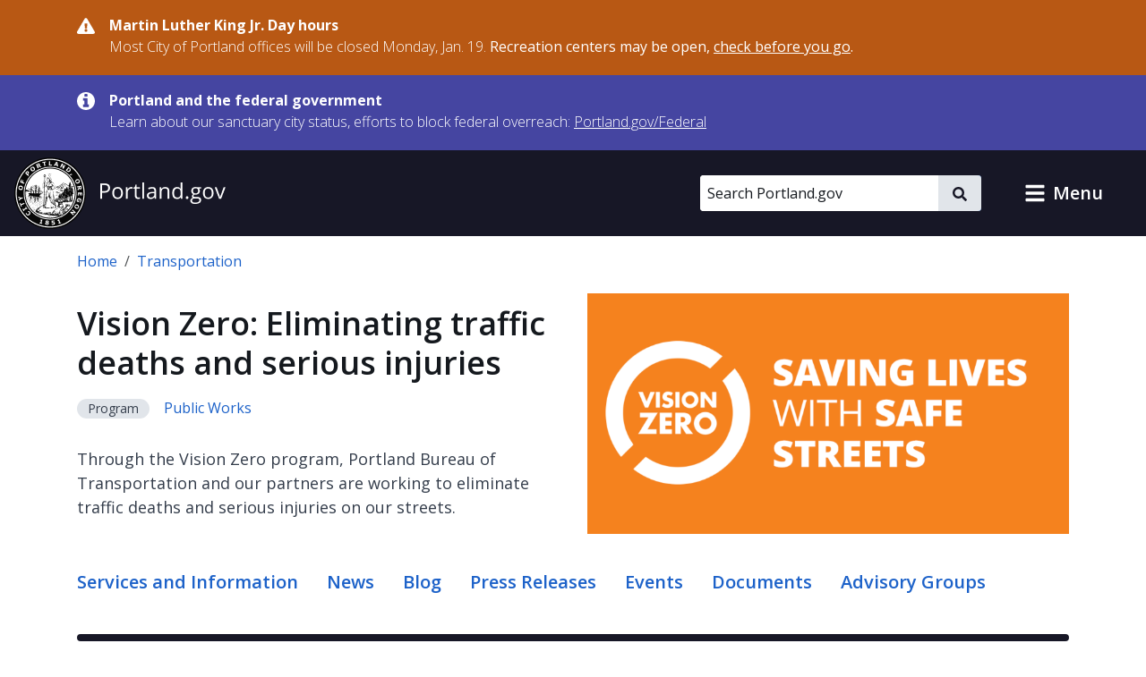

--- FILE ---
content_type: text/html; charset=UTF-8
request_url: https://www.portland.gov/transportation/vision-zero?utm_medium=email&utm_source=govdelivery
body_size: 19702
content:
<!DOCTYPE html>
<html lang="en" dir="ltr" prefix="og: https://ogp.me/ns#">
  <head>
    <meta charset="utf-8" />
<noscript><style>form.antibot * :not(.antibot-message) { display: none !important; }</style>
</noscript><meta name="description" content="Through the Vision Zero program, Portland Bureau of Transportation and our partners are working to eliminate traffic deaths and serious injuries on our streets." />
<meta name="geo.placename" content="Portland" />
<meta name="geo.position" content="45.515012;-122.679096" />
<meta name="geo.region" content="US-OR" />
<link rel="canonical" href="https://www.portland.gov/transportation/vision-zero" />
<meta property="og:site_name" content="Portland.gov" />
<meta property="og:url" content="https://www.portland.gov/transportation/vision-zero" />
<meta property="og:title" content="Vision Zero: Eliminating traffic deaths and serious injuries" />
<meta property="og:description" content="Through the Vision Zero program, Portland Bureau of Transportation and our partners are working to eliminate traffic deaths and serious injuries on our streets." />
<meta property="og:image" content="https://www.portland.gov/sites/default/files/styles/facebook/public/2020-04/vision-zero5.png?itok=3p_V9jE7" />
<meta property="og:image:width" content="1200" />
<meta property="og:image:height" content="630" />
<meta property="og:image:alt" content="Vision Zero" />
<meta name="twitter:card" content="summary" />
<meta name="twitter:description" content="Through the Vision Zero program, Portland Bureau of Transportation and our partners are working to eliminate traffic deaths and serious injuries on our streets." />
<meta name="twitter:title" content="Vision Zero: Eliminating traffic deaths and serious injuries" />
<meta name="twitter:image" content="https://www.portland.gov/sites/default/files/styles/twitter/public/2020-04/vision-zero5.png?itok=9CDvv4mr" />
<meta name="twitter:image:alt" content="Vision Zero" />
<meta name="MobileOptimized" content="width" />
<meta name="HandheldFriendly" content="true" />
<meta name="viewport" content="width=device-width, initial-scale=1.0" />
<link rel="alternate" hreflang="x-default" href="https://www.portland.gov/transportation/vision-zero" />
<link rel="icon" href="/themes/custom/cloudy/favicon.ico" type="image/vnd.microsoft.icon" />
<link rel="alternate" hreflang="en" href="https://www.portland.gov/transportation/vision-zero" />

    <title>Vision Zero: Eliminating traffic deaths and serious injuries | Portland.gov</title>
    <link rel="preconnect" href="https://fonts.googleapis.com">
    <link rel="preconnect" href="https://fonts.gstatic.com" crossorigin>
    <link href="https://fonts.googleapis.com/css2?family=Open+Sans:ital,wght@0,300..800;1,300..800&display=swap" rel="stylesheet">
    <link rel="stylesheet" media="all" href="/sites/default/files/css/css_u2CFL3vfsDPZ7UhUGsKwHrKKVRScWBmK0KoZa3zzMUw.css?delta=0&amp;language=en&amp;theme=cloudy&amp;include=eJx1jVEKwzAMQy8U6iMFNxGbqVOXONmWnX5dO_q3H6H3ECgtyNKsRk7JahZb6WpfB3eZFdHbUISk7D5oZr962Rd8g-9sPQ86hjtZBa1WC6u8EfBqKutCufaNdfphcHBN98ibRO7NkpVN0UB_fPDhDeX8fwieTkdOxXJXfABnXFDg" />
<link rel="stylesheet" media="all" href="/sites/default/files/css/css_qlHQfxkRZDl0lRNrqiOc7W8jfznMTMHZ_emrMwldHGY.css?delta=1&amp;language=en&amp;theme=cloudy&amp;include=eJx1jVEKwzAMQy8U6iMFNxGbqVOXONmWnX5dO_q3H6H3ECgtyNKsRk7JahZb6WpfB3eZFdHbUISk7D5oZr962Rd8g-9sPQ86hjtZBa1WC6u8EfBqKutCufaNdfphcHBN98ibRO7NkpVN0UB_fPDhDeX8fwieTkdOxXJXfABnXFDg" />

          
    <script type="application/json" data-drupal-selector="drupal-settings-json">{"path":{"baseUrl":"\/","pathPrefix":"","currentPath":"group\/860","currentPathIsAdmin":false,"isFront":false,"currentLanguage":"en","currentQuery":{"destination":"\/transportation\/vision-zero","utm_medium":"PANTHEON_STRIPPED","utm_source":"PANTHEON_STRIPPED"}},"pluralDelimiter":"\u0003","suppressDeprecationErrors":true,"gtag":{"tagId":"","consentMode":false,"otherIds":[],"events":[],"additionalConfigInfo":[]},"ajaxPageState":{"libraries":"[base64]","theme":"cloudy","theme_token":null},"ajaxTrustedUrl":{"\/search":true},"gtm":{"tagId":null,"settings":{"data_layer":"dataLayer","include_classes":false,"allowlist_classes":"google\nnonGooglePixels\nnonGoogleScripts\nnonGoogleIframes","blocklist_classes":"customScripts\ncustomPixels","include_environment":true,"environment_id":"env-1","environment_token":"gX0sWBBfUHwzWER-y90CyQ"},"tagIds":["GTM-5DGTRSB"]},"admin_dialogs":{"paths":{"\/admin\/config\/system\/actions\/configure\/*":{"class":["use-ajax"],"data-dialog-type":"modal","data-dialog-options":"{\u0022width\u0022:\u0022550\u0022}"},"\/admin\/config\/search\/redirect\/add*":{"class":["use-ajax"],"data-dialog-type":"modal","data-dialog-options":"{\u0022width\u0022:\u0022650\u0022}"},"\/admin\/config\/user-interface\/admin-toolbar*":{"class":["use-ajax"],"data-dialog-type":"modal","data-dialog-options":"{\u0022width\u0022:\u0022550\u0022}"},"\/aggregator\/sources\/add*":{"class":["use-ajax"],"data-dialog-type":"modal","data-dialog-options":"{\u0022width\u0022:\u0022550\u0022}"},"\/aggregator\/sources\/*\/delete*":{"class":["use-ajax"],"data-dialog-type":"modal","data-dialog-options":"{\u0022width\u0022:\u0022550\u0022}"},"\/admin\/config\/services\/aggregator\/settings*":{"class":["use-ajax"],"data-dialog-type":"modal","data-dialog-options":"{\u0022width\u0022:\u0022550\u0022}"},"*\/admin\/config\/content\/paragraphs*":{"class":["use-ajax"],"data-dialog-type":"modal","data-dialog-options":"{\u0022width\u0022:\u0022550\u0022}"},"\/admin\/config\/services\/aggregator\/delete\/*":{"class":["use-ajax"],"data-dialog-type":"modal","data-dialog-options":"{\u0022width\u0022:\u0022550\u0022}"},"\/admin\/config\/system\/delete-orphans*":{"class":["use-ajax"],"data-dialog-type":"modal","data-dialog-options":"{\u0022width\u0022:\u0022550\u0022}"},"\/admin\/config\/development\/settings*":{"class":["use-ajax"],"data-dialog-type":"modal","data-dialog-options":"{\u0022width\u0022:\u0022550\u0022}"},"\/aggregator\/sources\/*\/configure*":{"class":["use-ajax"],"data-dialog-type":"modal","data-dialog-options":"{\u0022width\u0022:\u0022550\u0022}"},"\/comment\/*\/edit*":{"class":["use-ajax"],"data-dialog-type":"modal","data-dialog-options":"{\u0022width\u0022:\u0022550\u0022}"},"\/admin\/config\/search\/simplesitemap\/variants*":{"class":["use-ajax"],"data-dialog-type":"modal","data-dialog-options":"{\u0022width\u0022:\u0022550\u0022}"},"\/admin\/config\/search\/simplesitemap\/types\/*":{"class":["use-ajax"],"data-dialog-type":"modal","data-dialog-options":"{\u0022width\u0022:\u0022550\u0022}"},"\/admin\/config\/system\/file-resup-settings*":{"class":["use-ajax"],"data-dialog-type":"modal","data-dialog-options":"{\u0022width\u0022:\u0022550\u0022}"},"\/admin\/config\/media\/image_effects*":{"class":["use-ajax"],"data-dialog-type":"modal","data-dialog-options":"{\u0022width\u0022:\u0022550\u0022}"},"\/admin\/config\/media\/image-styles\/manage\/*\/effects\/*":{"class":["use-ajax"],"data-dialog-type":"modal","data-dialog-options":"{\u0022width\u0022:\u0022550\u0022}"},"\/admin\/config\/media\/media_file_delete\/settings*":{"class":["use-ajax"],"data-dialog-type":"modal","data-dialog-options":"{\u0022width\u0022:\u0022550\u0022}"},"\/admin\/config\/media\/media-library*":{"class":["use-ajax"],"data-dialog-type":"modal","data-dialog-options":"{\u0022width\u0022:\u0022550\u0022}"},"*\/admin\/config\/services\/rss-publishing*":{"class":["use-ajax"],"data-dialog-type":"modal","data-dialog-options":"{\u0022width\u0022:\u0022550\u0022}"},"*\/admin\/config\/development\/maintenance*":{"class":["use-ajax"],"data-dialog-type":"modal","data-dialog-options":"{\u0022width\u0022:\u0022550\u0022}"},"*\/admin\/modules\/install*":{"class":["use-ajax"],"data-dialog-type":"modal","data-dialog-options":"{\u0022width\u0022:\u0022550\u0022}"},"*\/admin\/theme\/install*":{"class":["use-ajax"],"data-dialog-type":"modal","data-dialog-options":"{\u0022width\u0022:\u0022550\u0022}"},"*\/admin\/config\/development\/logging*":{"class":["use-ajax"],"data-dialog-type":"modal","data-dialog-options":"{\u0022width\u0022:\u0022550\u0022}"},"*\/admin\/config\/regional\/settings*":{"class":["use-ajax"],"data-dialog-type":"modal","data-dialog-options":"{\u0022width\u0022:\u0022550\u0022}"},"*\/admin\/config\/media\/media-settings*":{"class":["use-ajax"],"data-dialog-type":"modal","data-dialog-options":"{\u0022width\u0022:\u0022550\u0022}"},"*\/admin\/config\/media\/image-toolkit*":{"class":["use-ajax"],"data-dialog-type":"modal","data-dialog-options":"{\u0022width\u0022:\u0022550\u0022}"},"\/admin\/config\/services\/rest\/resource\/*\/edit":{"class":["use-ajax"],"data-dialog-type":"modal","data-dialog-options":"{\u0022width\u0022:\u0022550\u0022}"},"\/admin\/config\/user-interface\/shortcut\/link\/*":{"class":["use-ajax"],"data-dialog-type":"modal","data-dialog-options":"{\u0022width\u0022:\u0022550\u0022}"}},"selectors":{"a.media-library-item__remove":{"class":["use-ajax"],"data-dialog-type":"modal","data-dialog-options":"{\u0022width\u0022:\u0022550\u0022}"},"#menu-overview li.edit a":{"class":["use-ajax"],"data-dialog-type":"modal","data-dialog-options":"{\u0022width\u0022:\u0022650\u0022}"},".node-revision-table .revert a":{"class":["use-ajax"],"data-dialog-type":"modal","data-dialog-options":"{\u0022width\u0022:\u0022550\u0022}"},".node-revision-table .delete a":{"class":["use-ajax"],"data-dialog-type":"modal","data-dialog-options":"{\u0022width\u0022:\u0022550\u0022}"}}},"dataLayer":{"defaultLang":"en","languages":{"en":{"id":"en","name":"English","direction":"ltr","weight":0},"es":{"id":"es","name":"Spanish","direction":"ltr","weight":1},"vi":{"id":"vi","name":"Vietnamese","direction":"ltr","weight":2},"zh-hans":{"id":"zh-hans","name":"Chinese","direction":"ltr","weight":3},"ru":{"id":"ru","name":"Russian","direction":"ltr","weight":4},"uk":{"id":"uk","name":"Ukrainian","direction":"ltr","weight":5},"ro":{"id":"ro","name":"Romanian","direction":"ltr","weight":6},"ne":{"id":"ne","name":"Nepali","direction":"ltr","weight":7},"ja":{"id":"ja","name":"Japanese","direction":"ltr","weight":8},"ko":{"id":"ko","name":"Korean","direction":"ltr","weight":9},"fil":{"id":"fil","name":"Filipino\/Tagalog","direction":"ltr","weight":10},"lo":{"id":"lo","name":"Lao","direction":"ltr","weight":11},"ar":{"id":"ar","name":"Arabic","direction":"rtl","weight":12},"km":{"id":"km","name":"Khmer","direction":"ltr","weight":13},"so":{"id":"so","name":"Somali","direction":"ltr","weight":14},"chk":{"id":"chk","name":"Chuukese","direction":"ltr","weight":15}}},"data":{"extlink":{"extTarget":false,"extTargetAppendNewWindowDisplay":false,"extTargetAppendNewWindowLabel":"(opens in a new window)","extTargetNoOverride":false,"extNofollow":false,"extTitleNoOverride":true,"extNoreferrer":false,"extFollowNoOverride":false,"extClass":"ext","extLabel":"(link is external)","extImgClass":false,"extSubdomains":true,"extExclude":"","extInclude":"","extCssExclude":"#toolbar-administration, .field--name-field-facebook, .field--name-field-twitter, .field--name-field-instagram, .field--name-field-youtube, .field--name-field-linkedin, .field--name-field-nextdoor, .cloudy-global-menu, .block-cloudy-main-menu","extCssInclude":"","extCssExplicit":"","extAlert":false,"extAlertText":"This link will take you to an external web site. We are not responsible for their content.","extHideIcons":false,"mailtoClass":"0","telClass":"0","mailtoLabel":"(link sends email)","telLabel":"(link is a phone number)","extUseFontAwesome":true,"extIconPlacement":"append","extPreventOrphan":false,"extFaLinkClasses":"fa fa-external-link-alt","extFaMailtoClasses":"fa fa-envelope-o","extAdditionalLinkClasses":"","extAdditionalMailtoClasses":"","extAdditionalTelClasses":"","extFaTelClasses":"fa fa-phone","allowedDomains":["portland.gov","www.portland.gov","portlandoregon.gov","www.portlandoregon.gov","efiles.portlandoregon.gov","portlandmaps.com","www.portlandmaps.com","www.governmentjobs.com"],"extExcludeNoreferrer":""}},"ckeditorAccordion":{"accordionStyle":{"collapseAll":0,"keepRowsOpen":1,"animateAccordionOpenAndClose":0,"openTabsWithHash":0,"allowHtmlInTitles":0}},"search_api_autocomplete":{"search_portland_gov":{"delay":500,"auto_submit":true,"min_length":3}},"ajax":[],"user":{"uid":0,"permissionsHash":"26310960ab48ebc1428a5039eca0fa6858b2d62b81890b0e331401037acea6cf"}}</script>
<script src="/sites/default/files/js/js_BbgwyQUZs1ajoHExcJa6PH6vuf3Xo6QLWuENj1c4qEg.js?scope=header&amp;delta=0&amp;language=en&amp;theme=cloudy&amp;include=[base64]"></script>
<script src="/modules/contrib/google_tag/js/gtag.js?t8ijp8"></script>
<script src="/modules/contrib/google_tag/js/gtm.js?t8ijp8"></script>

    <script>
        /*to prevent Firefox FOUC, this must be here*/
        let FF_FOUC_FIX;
    </script>
  </head>
  <body class="group-page vz path-group">
        <a href="#main-content" class="visually-hidden-focusable skip-link">
      Skip to main content
    </a>
    <noscript><iframe src="https://www.googletagmanager.com/ns.html?id=GTM-5DGTRSB&gtm_auth=gX0sWBBfUHwzWER-y90CyQ&gtm_preview=env-1&gtm_cookies_win=x"
                  height="0" width="0" style="display:none;visibility:hidden"></iframe></noscript>

      <div class="dialog-off-canvas-main-canvas" data-off-canvas-main-canvas>
      

  
      <div class="region region-pre-header">
      <div class="views-element-container block block-views block-views-blockalerts-block-1" id="block-cloudy-views-block-alerts-block-1" data-block-plugin-id="views_block:alerts-block_1">
  
    
      <div class="content">
      <div><div class="skip-editoria11y-check view view-alerts view-id-alerts view-display-id-block_1 js-view-dom-id-8bc4df605cd199f5df8f693dc9d72a2b21a62b777424641943b428055c436c3b">
  
    
      
      <div class="view-content">
              <div class="views-row">
        

<div class="cloudy-alert alert--warning"
   data-nid="24150"
         data-changed="1768263147"
      >
  <div class="container">
    <div class="cloudy-alert__wrapper">
        <span class="icon icon--size-s"><svg id="icon-danger" role="img" xmlns="http://www.w3.org/2000/svg" viewBox="0 0 16 14.2" width="16" height="14.2"><title>danger</title><path fill="currentColor" d="M15.8 12.2c.5.9-.1 2-1.2 2H1.3c-1 0-1.7-1.1-1.2-2L6.8.7c.5-.9 1.8-.9 2.3 0l6.7 11.5zM8 9.8c-.7 0-1.3.6-1.3 1.3s.6 1.3 1.3 1.3 1.3-.6 1.3-1.3S8.7 9.8 8 9.8zM6.8 5.2 7 9c0 .2.2.3.3.3h1.3c.3 0 .4-.1.4-.3l.2-3.8c0-.2-.1-.4-.3-.4H7.1c-.2.1-.3.2-.3.4z" /></svg></span>
      <div class="cloudy-alert__wrapper-inner">
        <div class="cloudy-alert__title fw-bold"><span class="field field--name-title field--type-string field--label-hidden">Martin Luther King Jr. Day hours</span>
</div><div class="cloudy-alert__body">



<div class="clearfix text-formatted field field--label-hidden field--name-field-alert-text field--type-text-long ck-content"><div class="field__item"><p>Most City of Portland offices will be closed Monday, Jan. 19. <strong>Recreation centers may be open, </strong><a href="https://www.portland.gov/parks/recreation/events/2026/1/19/martin-luther-king-jr-day-open-hours" data-entity-type="external"><strong>check before you go</strong></a><strong>.</strong></p></div></div></div>
              </div>
    </div>
  </div>
</div>

    </div>
          <div class="views-row">
        

<div class="cloudy-alert alert--info"
   data-nid="49539"
         data-changed="1768161096"
      >
  <div class="container">
    <div class="cloudy-alert__wrapper">
        <span class="icon icon--size-s"><svg id="icon-information" role="img" xmlns="http://www.w3.org/2000/svg" viewBox="0 0 16 16" width="16" height="16"><title>information</title><path fill="currentColor" d="M10.6667 13C10.6667 13.1875 10.5208 13.3333 10.3333 13.3333H5.66667C5.47917 13.3333 5.33333 13.1875 5.33333 13V11.3333C5.33333 11.1458 5.47917 11 5.66667 11H6.66667V7.66667H5.66667C5.47917 7.66667 5.33333 7.52083 5.33333 7.33333V5.66667C5.33333 5.47917 5.47917 5.33333 5.66667 5.33333H9C9.1875 5.33333 9.33333 5.47917 9.33333 5.66667V11H10.3333C10.5208 11 10.6667 11.1458 10.6667 11.3333V13ZM9.33333 3.66667C9.33333 3.85417 9.1875 4 9 4H7C6.8125 4 6.66667 3.85417 6.66667 3.66667V2C6.66667 1.8125 6.8125 1.66667 7 1.66667H9C9.1875 1.66667 9.33333 1.8125 9.33333 2V3.66667ZM16 8C16 3.58333 12.4167 0 8 0C3.58333 0 0 3.58333 0 8C0 12.4167 3.58333 16 8 16C12.4167 16 16 12.4167 16 8Z" /></svg></span>
      <div class="cloudy-alert__wrapper-inner">
        <div class="cloudy-alert__title fw-bold"><span class="field field--name-title field--type-string field--label-hidden">Portland and the federal government</span>
</div><div class="cloudy-alert__body">



<div class="clearfix text-formatted field field--label-hidden field--name-field-alert-text field--type-text-long ck-content"><div class="field__item"><p><span>Learn about our sanctuary city status, efforts to block federal overreach:&nbsp;</span><a href="https://www.portland.gov/federal" id="menur1ghp" rel="noreferrer noopener" title="https://www.portland.gov/federal"><span>Portland.gov/Federal</span></a></p></div></div></div>
              </div>
    </div>
  </div>
</div>

    </div>
  
    </div>
  
          </div>
</div>

    </div>
  </div>

    </div>
  

  <header role="banner" id="header" class="cloudy-header" aria-label="Site header">
    <div
      class="cloudy-header__wrapper d-flex justify-content-between align-items-center flex-wrap px-0">
            
      <div class="region region-header cloudy-header__logo-wrapper">
        <a href="/" class="align-self-center" aria-label="Portland.gov home" title="Portland.gov home" rel="home">
          <picture>
        <source media="(max-width: 767.98px)"
            srcset="/themes/custom/cloudy/images/brand/seal-logo-mobile.png,
            /themes/custom/cloudy/images/brand/seal-logo-mobile-2x.png 2x,
            /themes/custom/cloudy/images/brand/seal-logo-mobile-3x.png 3x" />
        <source media="(min-width: 768px)"
            srcset="/themes/custom/cloudy/images/brand/seal-logo.png,
            /themes/custom/cloudy/images/brand/seal-logo-2x.png 2x,
            /themes/custom/cloudy/images/brand/seal-logo-3x.png 3x" />
        <img src="/themes/custom/cloudy/images/brand/seal-logo.png"
            width="236"
            height="80"
            alt=""
            class="img-fluid" />
      </picture>
        
  </a>

    </div>
  

      
                            
        <button type="button" data-bs-toggle="collapse" aria-expanded="false" role="button" data-bs-target="#cloudy-search" aria-controls="cloudy-search" aria-label="toggle site search" class="btn collapsed cloudy-header__toggle cloudy-header__toggle--search">
          <span class="toggle__label">
            <span class="icon toggle-icon icon-search"></span>
            Search
          </span>
        </button>
      
                    <div id="cloudy-search" class="cloudy-header__search-wrapper collapse" data-cloudy-esc-collapse="" data-bs-parent="#header">
          <div class="d-flex px-4 py-6 px-md-0 py-lg-0 align-items-center">
            
      <div class="region region-header-form cloudy-header__search-region">
      






<div class="search-api-page-block-form-search-portland-gov search-api-page-block-form search-form search-block-form container-inline cloudy-search-form cloudy-search-form--small block block-search-api-page block-search-api-page-form-block d-block d-lg-flex align-items-center" data-drupal-selector="search-api-page-block-form-search-portland-gov" novalidate="" id="block-searchapipagesearchblockform" data-block-plugin-id="search_api_page_form_block">
      
        
      <div class="content w-100">
    
<form role="search" action="/search" method="get" id="search-api-page-block-form-search-portland-gov" accept-charset="UTF-8">
        <div class="js-form-item form-item js-form-type-search-api-autocomplete form-item-keys js-form-item-keys form-no-label">
          <label for="edit-keys" class="visually-hidden">Search</label>
                

  <input placeholder="Search Portland.gov" aria-label="Search Portland.gov" title="Search Portland.gov" size="20" data-twig-suggestion="search-api-page-block-form-search-portland-gov" data-drupal-selector="edit-keys" data-search-api-autocomplete-search="search_portland_gov" class="form-autocomplete cloudy-search-form__input" data-autocomplete-path="/search_api_autocomplete/search_portland_gov" type="search" id="edit-keys" name="keys" value="" maxlength="128" />

                  </div>
<div data-twig-suggestion="search-api-page-block-form-search-portland-gov" data-drupal-selector="edit-actions" class="form-actions js-form-wrapper form-wrapper" id="edit-actions">

    <button  data-twig-suggestion="search-api-page-block-form-search-portland-gov" data-drupal-selector="edit-submit" type="submit" id="edit-submit" name="op" value="" class="button js-form-submit form-submit cloudy-btn--icon">
      <span class="visually-hidden">
        Search
      </span>
      <span class="icon icon--size-xs"><svg id="icon-search" role="img" xmlns="http://www.w3.org/2000/svg" viewBox="0 0 16 16" width="16" height="16"><title>search</title><path fill="currentColor" d="M15.7812 13.8438L12.6562 10.7188C12.5104 10.5729 12.3333 10.5 12.125 10.5H11.625C12.5417 9.33333 13 8 13 6.5C13 5.3125 12.7083 4.22917 12.125 3.25C11.5417 2.25 10.75 1.45833 9.75 0.875C8.77083 0.291667 7.6875 0 6.5 0C5.3125 0 4.21875 0.291667 3.21875 0.875C2.23958 1.45833 1.45833 2.25 0.875 3.25C0.291667 4.22917 0 5.3125 0 6.5C0 7.6875 0.291667 8.78125 0.875 9.78125C1.45833 10.7604 2.23958 11.5417 3.21875 12.125C4.21875 12.7083 5.3125 13 6.5 13C8 13 9.33333 12.5417 10.5 11.625V12.125C10.5 12.3333 10.5729 12.5104 10.7188 12.6562L13.8438 15.7812C13.9896 15.9271 14.1667 16 14.375 16C14.5833 16 14.7604 15.9271 14.9062 15.7812L15.7812 14.9062C15.9271 14.7604 16 14.5833 16 14.375C16 14.1667 15.9271 13.9896 15.7812 13.8438ZM6.5 10.5C5.77083 10.5 5.09375 10.3229 4.46875 9.96875C3.86458 9.61458 3.38542 9.13542 3.03125 8.53125C2.67708 7.90625 2.5 7.22917 2.5 6.5C2.5 5.77083 2.67708 5.10417 3.03125 4.5C3.38542 3.875 3.86458 3.38542 4.46875 3.03125C5.09375 2.67708 5.77083 2.5 6.5 2.5C7.22917 2.5 7.89583 2.67708 8.5 3.03125C9.125 3.38542 9.61458 3.875 9.96875 4.5C10.3229 5.10417 10.5 5.77083 10.5 6.5C10.5 7.22917 10.3229 7.90625 9.96875 8.53125C9.61458 9.13542 9.125 9.61458 8.5 9.96875C7.89583 10.3229 7.22917 10.5 6.5 10.5Z" /></svg></span>    </button>
  
</div>

  </form>

  </div>
</div>

    </div>
  

                        <button type="button" data-bs-toggle="collapse" aria-expanded="false" role="button" data-bs-target="#cloudy-search" aria-controls="cloudy-search" aria-label="close site search" class="cloudy-header__close-search">
              <span class="icon icon--size-s m-0"><svg id="icon-close" xmlns="http://www.w3.org/2000/svg" aria-hidden="true" focusable="false" viewBox="0 0 16 16" width="16" height="16"><title>close</title><path fill="currentColor" d="M9.61001 7.66556L13.5381 3.73744C13.7334 3.54217 13.7334 3.22561 13.5381 3.03034L12.6542 2.14645C12.459 1.95118 12.1424 1.95118 11.9471 2.14645L8.01902 6.07457L4.09099 2.14653C3.89572 1.95126 3.57916 1.95126 3.38388 2.14653L2.5 3.03042C2.30473 3.22569 2.30473 3.54225 2.5 3.73752L6.42803 7.66556L2.75475 11.3388C2.55948 11.5341 2.55948 11.8507 2.75475 12.0459L3.63863 12.9298C3.8339 13.1251 4.15047 13.1251 4.34574 12.9298L8.01902 9.25655L11.6924 12.9299C11.8877 13.1252 12.2042 13.1252 12.3995 12.9299L13.2834 12.046C13.4787 11.8508 13.4787 11.5342 13.2834 11.3389L9.61001 7.66556Z" /></svg></span>            </button>
          </div>
        </div>
      
            
            <button type="button" data-bs-toggle="collapse" aria-expanded="false" role="button" data-bs-target="#cloudy-menu" aria-controls="cloudy-menu" aria-label="toggle site menu" class="btn collapsed cloudy-header__toggle cloudy-header__toggle--menu">
        <span class="toggle__label">
          <span class="icon toggle-icon"></span>
          Menu
        </span>
      </button>
    </div>

        <div id="cloudy-menu" class="cloudy-header__menu-wrapper collapse" data-cloudy-esc-collapse="" data-bs-parent="#header">
      
      <div class="container py-4 region region-primary-menu">
      






<nav id="block-cloudy-main-menu" data-block-plugin-id="system_menu_block:main" class="block block-system block-system-menu-blockmain">
      
          <h2 class="h3">General Information</h2>
        
      
  

<ul class="list-unstyled mb-0 mx-n4 tiles">
                <li class="d-flex">
          

<a href="/advisory-groups" class="mega-menu__link--gtm tile d-flex  text-decoration-none p-4 flex-grow-1">
                      <div class="d-flex flex-column">
      <span class="h5 mb-0 text-primary">Advisory Groups</span>
      <span class="text-dark">Groups, boards, and commissions.</span>
    </div>
  
              <i class="fas fa-arrow-right d-md-none me-0 ms-auto align-self-center text-muted"></i>
            </a>
        </li>
              <li class="d-flex">
          

<a href="/bureaus-offices" class="mega-menu__link--gtm tile d-flex  text-decoration-none p-4 flex-grow-1">
                      <div class="d-flex flex-column">
      <span class="h5 mb-0 text-primary">Bureaus and Offices</span>
      <span class="text-dark">City departments.</span>
    </div>
  
              <i class="fas fa-arrow-right d-md-none me-0 ms-auto align-self-center text-muted"></i>
            </a>
        </li>
              <li class="d-flex">
          

<a href="/events" class="mega-menu__link--gtm tile d-flex  text-decoration-none p-4 flex-grow-1">
                      <div class="d-flex flex-column">
      <span class="h5 mb-0 text-primary">Calendar of Events</span>
      <span class="text-dark">Events, public meetings, and hearings.</span>
    </div>
  
              <i class="fas fa-arrow-right d-md-none me-0 ms-auto align-self-center text-muted"></i>
            </a>
        </li>
              <li class="d-flex">
          

<a href="/charter-code-policies" class="mega-menu__link--gtm tile d-flex  text-decoration-none p-4 flex-grow-1">
                      <div class="d-flex flex-column">
      <span class="h5 mb-0 text-primary">Charter, Code, Policies</span>
      <span class="text-dark">Official City documents.</span>
    </div>
  
              <i class="fas fa-arrow-right d-md-none me-0 ms-auto align-self-center text-muted"></i>
            </a>
        </li>
              <li class="d-flex">
          

<a href="/council" class="mega-menu__link--gtm tile d-flex  text-decoration-none p-4 flex-grow-1">
                      <div class="d-flex flex-column">
      <span class="h5 mb-0 text-primary">City Council</span>
      <span class="text-dark">Districts, officials, meetings, and news.</span>
    </div>
  
              <i class="fas fa-arrow-right d-md-none me-0 ms-auto align-self-center text-muted"></i>
            </a>
        </li>
              <li class="d-flex">
          

<a href="/construction" class="mega-menu__link--gtm tile d-flex  text-decoration-none p-4 flex-grow-1">
                      <div class="d-flex flex-column">
      <span class="h5 mb-0 text-primary">Construction Projects</span>
      <span class="text-dark">Building, transportation, maintenance, and sewer projects.</span>
    </div>
  
              <i class="fas fa-arrow-right d-md-none me-0 ms-auto align-self-center text-muted"></i>
            </a>
        </li>
              <li class="d-flex">
          

<a href="/parks/search" class="mega-menu__link--gtm tile d-flex  text-decoration-none p-4 flex-grow-1">
                      <div class="d-flex flex-column">
      <span class="h5 mb-0 text-primary">Find a Park</span>
      <span class="text-dark">Parks, facilities, and reservations.</span>
    </div>
  
              <i class="fas fa-arrow-right d-md-none me-0 ms-auto align-self-center text-muted"></i>
            </a>
        </li>
              <li class="d-flex">
          

<a href="/neighborhoods" class="mega-menu__link--gtm tile d-flex  text-decoration-none p-4 flex-grow-1">
                      <div class="d-flex flex-column">
      <span class="h5 mb-0 text-primary">Neighborhoods</span>
      <span class="text-dark">Neighborhood directory.</span>
    </div>
  
              <i class="fas fa-arrow-right d-md-none me-0 ms-auto align-self-center text-muted"></i>
            </a>
        </li>
              <li class="d-flex">
          

<a href="/news" class="mega-menu__link--gtm tile d-flex  text-decoration-none p-4 flex-grow-1">
                      <div class="d-flex flex-column">
      <span class="h5 mb-0 text-primary">News</span>
      <span class="text-dark">Articles, blogs, press releases, public notices, and newsletters.</span>
    </div>
  
              <i class="fas fa-arrow-right d-md-none me-0 ms-auto align-self-center text-muted"></i>
            </a>
        </li>
              <li class="d-flex">
          

<a href="/projects" class="mega-menu__link--gtm tile d-flex  text-decoration-none p-4 flex-grow-1">
                      <div class="d-flex flex-column">
      <span class="h5 mb-0 text-primary">Projects</span>
      <span class="text-dark">Planning, outreach and education, strategic, and technology projects.</span>
    </div>
  
              <i class="fas fa-arrow-right d-md-none me-0 ms-auto align-self-center text-muted"></i>
            </a>
        </li>
              <li class="d-flex">
          

<a href="/services" class="mega-menu__link--gtm tile d-flex  text-decoration-none p-4 flex-grow-1">
                      <div class="d-flex flex-column">
      <span class="h5 mb-0 text-primary">Services and Resources</span>
      <span class="text-dark">Service and resource directory.</span>
    </div>
  
              <i class="fas fa-arrow-right d-md-none me-0 ms-auto align-self-center text-muted"></i>
            </a>
        </li>
              <li class="d-flex">
          

<a href="https://www.governmentjobs.com/careers/portlandor" class="mega-menu__link--gtm tile d-flex  text-decoration-none p-4 flex-grow-1">
                      <div class="d-flex flex-column">
      <span class="h5 mb-0 text-primary">Jobs with the City</span>
      <span class="text-dark">Opportunities posted to governmentjobs.com</span>
    </div>
  
              <i class="fas fa-arrow-right d-md-none me-0 ms-auto align-self-center text-muted"></i>
            </a>
        </li>
          </ul>

</nav>

    </div>
  
    </div>
  </header>

  
  <div class="bg-light admin-tabs" role="navigation" id="tabs">
    <div class="region region-tabs">
      
    </div>
  </div>


  
      <div class="region region-messages">
      <div data-drupal-messages-fallback class="hidden"></div>

    </div>
  

  
  <section class="pre-content container d-print-block">
    






<div id="block-cloudy-breadcrumbs" data-block-plugin-id="system_breadcrumb_block" class="block block-system block-system-breadcrumb-block mb-6">
      
        
        <div class="content">
      <nav class="mt-4" aria-label="breadcrumb">
  <ol class="breadcrumb">
                  <li class="breadcrumb-item">
          <a href="/">Home</a>
        </li>
                              <li class="breadcrumb-item">
          <a href="/transportation">Transportation</a>
        </li>
                  </ol>
</nav>

    </div>
  </div>

  </section>




<main id="main-content" class="d-print-block" role="main" data-swiftype-index="true">
      <div class="main-content container">
      <div >
        <div >
                      
      <div class="region region-content">
      






<div id="block-cloudy-content" data-block-plugin-id="system_main_block" class="block block-system block-system-main-block mb-6">
      
        
        <div class="content">
      













<article><section class="row"><div class="container"><div class="row mb-8 align-items-center"><div class="col"><h1 class="h1">Vision Zero: Eliminating traffic deaths and serious injuries</h1><div class="mb-8"><div class="badge rounded-pill text-wrap bg-light   me-4">
          Program
      </div><a href="/service-areas/public-works" class="cloudy-link" ><span>Public Works</span></a></div><div class="field field--label-hidden field--name-field-summary field--type-string"><div class="mb-8 mb-lg-0 cloudy-lead-text">Through the Vision Zero program, Portland Bureau of Transportation and our partners are working to eliminate traffic deaths and serious injuries on our streets.</div></div></div><div class="col-lg-6 ps-md-4 align-items-center"><div class="media media--type-image media--view-mode-banner"><img loading="eager" srcset="/sites/default/files/styles/2_1_400w/public/2020-04/vision-zero5.png?itok=2BguFAoC 400w, /sites/default/files/styles/2_1_600w/public/2020-04/vision-zero5.png?itok=N31aE22E 600w, /sites/default/files/styles/2_1_800w/public/2020-04/vision-zero5.png?itok=UFqBQjRw 800w, /sites/default/files/styles/2_1_1600w/public/2020-04/vision-zero5.png?itok=qgnI29Nm 1600w" sizes="(min-width: 992px) 66vw, 100vw" width="1600" height="800" src="/sites/default/files/styles/2_1_1600w/public/2020-04/vision-zero5.png?itok=qgnI29Nm" alt="Vision Zero" class="img-fluid"/><a href="/sites/default/files/2020-04/vision-zero5.png" class="view-image"><i class="fas fa-image"></i>
        View full size image <span class="visually-hidden">of Vision Zero</span></a></div></div></div></div></section><section class="row"><div class="col"><div class="views-element-container"><div class="view view-eva view-group-site-menu view-id-group_site_menu view-display-id-entity_view_1 js-view-dom-id-c9c3c4370a757749b59a1425d36fe2749cd955bfd63bb57c5ea970dc1aa77154"><nav aria-label="Group menu" class="nav nav-group-menu h4"><a href="/transportation/vision-zero/services" class="nav-link">Services and Information</a><a href="/transportation/vision-zero/news" class="nav-link">News</a><a href="/transportation/vision-zero/news/blog" class="nav-link">Blog</a><a href="/transportation/vision-zero/news/press-releases" class="nav-link">Press Releases</a><a href="/transportation/vision-zero/events" class="nav-link">Events</a><a href="/transportation/vision-zero/documents" class="nav-link">Documents</a><a href="/transportation/vision-zero/advisory-groups" class="nav-link">Advisory Groups</a></nav></div></div></div></section><section class="row"><div class="col"><hr class="separator mb-8 mt-0"><h2 class="mb-8">Featured content</h2><div class="row row-cols-1 row-cols-md-2 row-cols-lg-3"><div class="col mb-10"><div class="card h-100"><div class="card-img-top overflow-hidden"><div class="media media--type-image media--view-mode-featured"><picture><source srcset="/sites/default/files/styles/2_1_400w/public/2023/20181015_bike-and-walk-day_whitman_28.jpg?itok=vh8-mPi_ 400w, /sites/default/files/styles/2_1_600w/public/2023/20181015_bike-and-walk-day_whitman_28.jpg?itok=i7wzcs5K 600w" media="all and (min-width: 576px)" type="image/jpeg" sizes="100vw" width="600" height="300"/><img loading="eager" width="600" height="300" src="/sites/default/files/styles/2_1_600w/public/2023/20181015_bike-and-walk-day_whitman_28.jpg?itok=i7wzcs5K" alt="Adults and caregivers — one wearing a reflective Vision Zero safety vest — walk ahead of and behind a group of elementary students." class="img-fluid"/></picture></div></div><div class="card-body"><h3 class="card-title h4 mb-0 text-primary"><a href="/transportation/vision-zero/about-vision-zero" class="stretched-link"><span class="field field--name-title field--type-string field--label-hidden">About Vision Zero</span></a></h3><p class="card-text"></p></div></div></div><div class="col mb-10"><div class="card h-100"><div class="card-img-top overflow-hidden"><div class="media media--type-image media--view-mode-featured"><picture><source srcset="/sites/default/files/styles/2_1_400w/public/2023/vision-zero-cover.png?itok=UL9SHvvO 400w, /sites/default/files/styles/2_1_600w/public/2023/vision-zero-cover.png?itok=2AGQ8lq4 600w" media="all and (min-width: 576px)" type="image/png" sizes="100vw" width="600" height="300"/><img loading="eager" width="600" height="300" src="/sites/default/files/styles/2_1_600w/public/2023/vision-zero-cover.png?itok=2AGQ8lq4" alt="A black and white image of an adult using a wheelchair ready to cross a busy street using a marked crosswalk with orange overlaid." class="img-fluid"/></picture></div></div><div class="card-body"><h3 class="card-title h4 mb-0 text-primary"><a href="/transportation/vision-zero/making-streets-safe" class="stretched-link"><span class="field field--name-title field--type-string field--label-hidden">How we are making streets safe through Vision Zero</span></a></h3><p class="card-text"></p></div></div></div><div class="col mb-10"><div class="card h-100"><div class="card-img-top overflow-hidden"><div class="media media--type-image media--view-mode-featured"><picture><source srcset="/sites/default/files/styles/2_1_400w/public/2023/15526334817_5f2a0bef42_o.jpg?itok=1Zafbub7 400w, /sites/default/files/styles/2_1_600w/public/2023/15526334817_5f2a0bef42_o.jpg?itok=SoMK4mLj 600w" media="all and (min-width: 576px)" type="image/jpeg" sizes="100vw" width="600" height="300"/><img loading="eager" width="600" height="300" src="/sites/default/files/styles/2_1_600w/public/2023/15526334817_5f2a0bef42_o.jpg?itok=SoMK4mLj" alt="A line of yellow safety bollards between opposing lanes of vehicle traffic lanes." class="img-fluid"/></picture></div></div><div class="card-body"><h3 class="card-title h4 mb-0 text-primary"><a href="/transportation/vision-zero/subscribe" class="stretched-link"><span class="field field--name-title field--type-string field--label-hidden">Sign up for email updates on Vision Zero</span></a></h3><p class="card-text"></p></div></div></div><div class="col mb-10"><div class="card h-100"><div class="card-img-top overflow-hidden"><div class="media media--type-image media--view-mode-featured"><picture><source srcset="/sites/default/files/styles/2_1_400w/public/2023/img_3460.jpg?itok=ghEkUHFC 400w, /sites/default/files/styles/2_1_600w/public/2023/img_3460.jpg?itok=zMPVAKGG 600w" media="all and (min-width: 576px)" type="image/jpeg" sizes="100vw" width="600" height="300"/><img loading="eager" width="600" height="300" src="/sites/default/files/styles/2_1_600w/public/2023/img_3460.jpg?itok=zMPVAKGG" alt="A sign reading &quot;CAUTION High Crash Intersection SLOW DOWN&quot; is posted ahead of one of the high crash intersections on 122nd Avenue. Photo by PBOT." class="img-fluid"/></picture></div></div><div class="card-body"><h3 class="card-title h4 mb-0 text-primary"><a href="/transportation/vision-zero/high-crash-network-streets-and-intersections" class="stretched-link"><span class="field field--name-title field--type-string field--label-hidden">High Crash Network streets and intersections</span></a></h3><p class="card-text"></p></div></div></div><div class="col mb-10"><div class="card h-100"><div class="card-img-top overflow-hidden"><div class="media media--type-image media--view-mode-featured"><picture><source srcset="/sites/default/files/styles/2_1_400w/public/2023/15480358385_e65ef3c78b_o.jpg?itok=Ww2JgULO 400w, /sites/default/files/styles/2_1_600w/public/2023/15480358385_e65ef3c78b_o.jpg?itok=P8wnc2CE 600w" media="all and (min-width: 576px)" type="image/jpeg" sizes="100vw" width="600" height="300"/><img loading="eager" width="600" height="300" src="/sites/default/files/styles/2_1_600w/public/2023/15480358385_e65ef3c78b_o.jpg?itok=P8wnc2CE" alt="The legs of three pedestrians with long pants and Converse and Vans shoes walking on a sidewalk abutting greenery." class="img-fluid"/></picture></div></div><div class="card-body"><h3 class="card-title h4 mb-0 text-primary"><a href="/transportation/vision-zero/vision-zero-data" class="stretched-link"><span class="field field--name-title field--type-string field--label-hidden">Vision Zero data</span></a></h3><p class="card-text"></p></div></div></div><div class="col mb-10"><div class="card h-100"><div class="card-img-top overflow-hidden"><div class="media media--type-image media--view-mode-featured"><picture><source srcset="/sites/default/files/styles/2_1_400w/public/2023/12225440363_86e432740e_o.jpg?itok=JJ4edjFl 400w, /sites/default/files/styles/2_1_600w/public/2023/12225440363_86e432740e_o.jpg?itok=WVG0HKwX 600w" media="all and (min-width: 576px)" type="image/jpeg" sizes="100vw" width="600" height="300"/><img loading="eager" width="600" height="300" src="/sites/default/files/styles/2_1_600w/public/2023/12225440363_86e432740e_o.jpg?itok=WVG0HKwX" alt="Push button for warning lights in the foreground with two people crossing a crosswalk in the background - blurred" class="img-fluid"/></picture></div></div><div class="card-body"><h3 class="card-title h4 mb-0 text-primary"><a href="/transportation/vision-zero/safe-system" class="stretched-link"><span class="field field--name-title field--type-string field--label-hidden">Vision Zero’s Safe System approach</span></a></h3><p class="card-text"></p></div></div></div><div class="col mb-10"><div class="card h-100"><div class="card-img-top overflow-hidden"><div class="media media--type-image media--view-mode-featured"><picture><source srcset="/sites/default/files/styles/2_1_400w/public/2025/Names---updated-4x.png?itok=0LlI-nPx 400w, /sites/default/files/styles/2_1_600w/public/2025/Names---updated-4x.png?itok=_4-oRKgi 600w" media="all and (min-width: 576px)" type="image/png" sizes="100vw" width="600" height="300"/><img loading="eager" width="600" height="300" src="/sites/default/files/styles/2_1_600w/public/2025/Names---updated-4x.png?itok=_4-oRKgi" alt="Map of Portland noting approximately where 2024 deadly crashes occurred and the first names of victims." class="img-fluid"/></picture></div></div><div class="card-body"><h3 class="card-title h4 mb-0 text-primary"><a href="/transportation/vision-zero/annual-deadly-traffic-crash-report" class="stretched-link"><span class="field field--name-title field--type-string field--label-hidden">Annual Deadly Traffic Crash Report</span></a></h3><p class="card-text"></p></div></div></div><div class="col mb-10"><div class="card h-100"><div class="card-img-top overflow-hidden"><div class="media media--type-image media--view-mode-featured"><picture><source srcset="/sites/default/files/styles/2_1_400w/public/2023/vz-dashboard.png?itok=3xVkbKCL 400w, /sites/default/files/styles/2_1_600w/public/2023/vz-dashboard.png?itok=lc32ZIT7 600w" media="all and (min-width: 576px)" type="image/png" sizes="100vw" width="600" height="300"/><img loading="eager" width="600" height="300" src="/sites/default/files/styles/2_1_600w/public/2023/vz-dashboard.png?itok=lc32ZIT7" alt="A map highlighting Vision Zero projects in Portland, Oregon. " class="img-fluid"/></picture></div></div><div class="card-body"><h3 class="card-title h4 mb-0 text-primary"><a href="/transportation/vision-zero/vision-zero-dashboard" class="stretched-link"><span class="field field--name-title field--type-string field--label-hidden">Guide to the Vision Zero dashboard</span></a></h3><p class="card-text"></p></div></div></div><div class="col mb-10"><div class="card h-100"><div class="card-img-top overflow-hidden"><div class="media media--type-image media--view-mode-featured"><picture><source srcset="/sites/default/files/styles/2_1_400w/public/2025/NG-Camera-Autumn-Leaves.jpg?itok=a-sFW6GF 400w, /sites/default/files/styles/2_1_600w/public/2025/NG-Camera-Autumn-Leaves.jpg?itok=x5n-n4xr 600w" media="all and (min-width: 576px)" type="image/jpeg" sizes="100vw" width="600" height="300"/><img loading="eager" width="600" height="300" src="/sites/default/files/styles/2_1_600w/public/2025/NG-Camera-Autumn-Leaves.jpg?itok=x5n-n4xr" alt="Enforcement camera on pole with tree in background." class="img-fluid"/></picture></div></div><div class="card-body"><h3 class="card-title h4 mb-0 text-primary"><a href="/transportation/vision-zero/safety-cameras" class="stretched-link"><span class="field field--name-title field--type-string field--label-hidden">Speed and intersection safety cameras</span></a></h3><p class="card-text"></p></div></div></div><div class="col mb-10"><div class="card h-100"><div class="card-img-top overflow-hidden"><div class="media media--type-image media--view-mode-featured"><picture><source srcset="/sites/default/files/styles/2_1_400w/public/2023/pxl_20231011_022722644_0.jpg?itok=9kDULc2e 400w, /sites/default/files/styles/2_1_600w/public/2023/pxl_20231011_022722644_0.jpg?itok=IhMVSNX3 600w" media="all and (min-width: 576px)" type="image/jpeg" sizes="100vw" width="600" height="300"/><img loading="eager" width="600" height="300" src="/sites/default/files/styles/2_1_600w/public/2023/pxl_20231011_022722644_0.jpg?itok=IhMVSNX3" alt="A large GMC pickup truck dwarfs the size of a 5&#039; 10&quot; adult in a parking lot at night." class="img-fluid"/></picture></div></div><div class="card-body"><h3 class="card-title h4 mb-0 text-primary"><a href="/transportation/vision-zero/top-contributing-factors-traffic-safety" class="stretched-link"><span class="field field--name-title field--type-string field--label-hidden">Top contributing factors to traffic deaths</span></a></h3><p class="card-text"></p></div></div></div><div class="col mb-10"><div class="card h-100"><div class="card-img-top overflow-hidden"><div class="media media--type-image media--view-mode-featured"><picture><source srcset="/sites/default/files/styles/2_1_400w/public/2023/vzap-cover-photo-black-white.png?itok=vvE_aReb 400w, /sites/default/files/styles/2_1_600w/public/2023/vzap-cover-photo-black-white.png?itok=gNr-u6NT 600w" media="all and (min-width: 576px)" type="image/png" sizes="100vw" width="600" height="300"/><img loading="eager" width="600" height="300" src="/sites/default/files/styles/2_1_600w/public/2023/vzap-cover-photo-black-white.png?itok=gNr-u6NT" alt="A black and white image of an adult using a wheelchair ready to cross a busy street using a marked crosswalk." class="img-fluid"/></picture></div></div><div class="card-body"><h3 class="card-title h4 mb-0 text-primary"><a href="/transportation/vision-zero/portland-vision-zero-action-plan-update-2023-25" class="stretched-link"><span class="field field--name-title field--type-string field--label-hidden">Portland Vision Zero Action Plan Update 2023-25</span></a></h3><p class="card-text"></p></div></div></div><div class="col mb-10"><div class="card h-100"><div class="card-img-top overflow-hidden"><div class="media media--type-image media--view-mode-featured"><picture><source srcset="/sites/default/files/styles/2_1_400w/public/2020-07/installing-sign-1_1.jpg?itok=ETGlxl76 400w, /sites/default/files/styles/2_1_600w/public/2020-07/installing-sign-1_1.jpg?itok=XlPrJ2Kq 600w" media="all and (min-width: 576px)" type="image/jpeg" sizes="100vw" width="600" height="300"/><img loading="eager" width="600" height="300" src="/sites/default/files/styles/2_1_600w/public/2020-07/installing-sign-1_1.jpg?itok=XlPrJ2Kq" alt="Updating speed limit signs on a Portland street." class="img-fluid"/></picture></div></div><div class="card-body"><h3 class="card-title h4 mb-0 text-primary"><a href="/transportation/vision-zero/speed-limits" class="stretched-link"><span class="field field--name-title field--type-string field--label-hidden">Speed limits</span></a></h3><p class="card-text"></p></div></div></div><div class="col mb-10"><div class="card h-100"><div class="card-img-top overflow-hidden"><div class="media media--type-image media--view-mode-featured"><picture><source srcset="/sites/default/files/styles/2_1_400w/public/2023/77ba063c-10d1-4fff-9f61-5feeddfda8d9.jpg?itok=1I7168zt 400w, /sites/default/files/styles/2_1_600w/public/2023/77ba063c-10d1-4fff-9f61-5feeddfda8d9.jpg?itok=3CC_cMGB 600w" media="all and (min-width: 576px)" type="image/jpeg" sizes="100vw" width="600" height="300"/><img loading="eager" width="600" height="300" src="/sites/default/files/styles/2_1_600w/public/2023/77ba063c-10d1-4fff-9f61-5feeddfda8d9.jpg?itok=3CC_cMGB" alt="A person bicycling in the green protected bike lane, adjacent to a yellow and black bus platform and red Rose Lane for buses on SE Hawthorne Boulevard, east of Martin Luther King Jr Boulevard." class="img-fluid"/></picture></div></div><div class="card-body"><h3 class="card-title h4 mb-0 text-primary"><a href="/transportation/vision-zero/evaluation" class="stretched-link"><span class="field field--name-title field--type-string field--label-hidden">Evaluating traffic safety projects</span></a></h3><p class="card-text"></p></div></div></div><div class="col mb-10"><div class="card h-100"><div class="card-img-top overflow-hidden"><div class="media media--type-image media--view-mode-featured"><picture><source srcset="/sites/default/files/styles/2_1_400w/public/2023/dsc06732.jpg?itok=1IgmNe8j 400w, /sites/default/files/styles/2_1_600w/public/2023/dsc06732.jpg?itok=kZXXDNTT 600w" media="all and (min-width: 576px)" type="image/jpeg" sizes="100vw" width="600" height="300"/><img loading="eager" width="600" height="300" src="/sites/default/files/styles/2_1_600w/public/2023/dsc06732.jpg?itok=kZXXDNTT" alt="Two elementary school aged girls walk across a crosswalk with a woman and a black dog on a sunny day." class="img-fluid"/></picture></div></div><div class="card-body"><h3 class="card-title h4 mb-0 text-primary"><a href="/transportation/vision-zero/annual-vision-zero-action-plan-progress-report" class="stretched-link"><span class="field field--name-title field--type-string field--label-hidden">Annual Vision Zero Action Plan Progress Report</span></a></h3><p class="card-text"></p></div></div></div><div class="col mb-10"><div class="card h-100"><div class="card-img-top overflow-hidden"><div class="media media--type-image media--view-mode-featured"><picture><source srcset="/sites/default/files/styles/2_1_400w/public/2024/adult-and-kids-playing-on-the-street.jpg?itok=whKOm0qq 400w, /sites/default/files/styles/2_1_600w/public/2024/adult-and-kids-playing-on-the-street.jpg?itok=gTBL4p41 600w" media="all and (min-width: 576px)" type="image/jpeg" sizes="100vw" width="600" height="300"/><img loading="eager" width="600" height="300" src="/sites/default/files/styles/2_1_600w/public/2024/adult-and-kids-playing-on-the-street.jpg?itok=gTBL4p41" alt="Kids and an adult playing on a street at a street fair." class="img-fluid"/></picture></div></div><div class="card-body"><h3 class="card-title h4 mb-0 text-primary"><a href="/transportation/vision-zero/personal-safety" class="stretched-link"><span class="field field--name-title field--type-string field--label-hidden">Personal safety on our streets</span></a></h3><p class="card-text"></p></div></div></div><div class="col mb-10"><div class="card h-100"><div class="card-img-top overflow-hidden"><div class="media media--type-image media--view-mode-featured"><picture><source srcset="/sites/default/files/styles/2_1_400w/public/2023/vms.jpg?itok=zpInJxEk 400w, /sites/default/files/styles/2_1_600w/public/2023/vms.jpg?itok=7IeTYR4x 600w" media="all and (min-width: 576px)" type="image/jpeg" sizes="100vw" width="600" height="300"/><img loading="eager" width="600" height="300" src="/sites/default/files/styles/2_1_600w/public/2023/vms.jpg?itok=7IeTYR4x" alt="Variable message sign protected by orange and white cones placed on the side of a four lane street with the message &quot;Traffic Death 11/18/19&quot; displayed." class="img-fluid"/></picture></div></div><div class="card-body"><h3 class="card-title h4 mb-0 text-primary"><a href="/transportation/vision-zero/deadly-crash-response" class="stretched-link"><span class="field field--name-title field--type-string field--label-hidden">Deadly traffic crash response</span></a></h3><p class="card-text"></p></div></div></div><div class="col mb-10"><div class="card h-100"><div class="card-img-top overflow-hidden"><div class="media media--type-image media--view-mode-featured"><picture><source srcset="/sites/default/files/styles/2_1_400w/public/2025/SE-Stark---113th-7-23-2021-Rapid-flashing-beacon-down.jpeg?itok=SQ5mwSnd 400w, /sites/default/files/styles/2_1_600w/public/2025/SE-Stark---113th-7-23-2021-Rapid-flashing-beacon-down.jpeg?itok=VXX4sTs8 600w" media="all and (min-width: 576px)" type="image/jpeg" sizes="100vw" width="600" height="300"/><img loading="eager" width="600" height="300" src="/sites/default/files/styles/2_1_600w/public/2025/SE-Stark---113th-7-23-2021-Rapid-flashing-beacon-down.jpeg?itok=VXX4sTs8" alt="The aftermath of a traffic crash on a two-way four lane street. A pedestrian crossing sign and signal push button are destroyed and on the ground." class="img-fluid"/></picture></div></div><div class="card-body"><h3 class="card-title h4 mb-0 text-primary"><a href="/transportation/vision-zero/crash-victim-resources" class="stretched-link"><span class="field field--name-title field--type-string field--label-hidden">Resources for traffic crash victims and family members</span></a></h3><p class="card-text"></p></div></div></div><div class="col mb-10"><div class="card h-100"><div class="card-img-top overflow-hidden"><div class="media media--type-image media--view-mode-featured"><picture><source srcset="/sites/default/files/styles/2_1_400w/public/2022/28790807435_1d1664f6be_o.jpg?itok=5AoAZsSp 400w, /sites/default/files/styles/2_1_600w/public/2022/28790807435_1d1664f6be_o.jpg?itok=Iskubj-U 600w" media="all and (min-width: 576px)" type="image/jpeg" sizes="100vw" width="600" height="300"/><img loading="eager" width="600" height="300" src="/sites/default/files/styles/2_1_600w/public/2022/28790807435_1d1664f6be_o.jpg?itok=Iskubj-U" alt="Intersection on NE Alberta Street with crosswalks and people walking" class="img-fluid"/></picture></div></div><div class="card-body"><h3 class="card-title h4 mb-0 text-primary"><a href="/transportation/823-safe" class="stretched-link"><span class="field field--name-title field--type-string field--label-hidden">Report non-urgent traffic safety concerns</span></a></h3><p class="card-text"></p></div></div></div><div class="col mb-10"><div class="card h-100"><div class="card-img-top overflow-hidden"><div class="media media--type-image media--view-mode-featured"><picture><source srcset="/sites/default/files/styles/2_1_400w/public/2023/20150817-vision-zero-citywide-kickoff-3_crop.jpg?itok=4VVuP_4i 400w, /sites/default/files/styles/2_1_600w/public/2023/20150817-vision-zero-citywide-kickoff-3_crop.jpg?itok=fXf7UnIX 600w" media="all and (min-width: 576px)" type="image/jpeg" sizes="100vw" width="600" height="300"/><img loading="eager" width="600" height="300" src="/sites/default/files/styles/2_1_600w/public/2023/20150817-vision-zero-citywide-kickoff-3_crop.jpg?itok=fXf7UnIX" alt="A pile of white and orange Vision Zero pins." class="img-fluid"/></picture></div></div><div class="card-body"><h3 class="card-title h4 mb-0 text-primary"><a href="/transportation/vision-zero/free-vision-zero-materials" class="stretched-link"><span class="field field--name-title field--type-string field--label-hidden">Request free Vision Zero stickers, pins, brochures, and fliers</span></a></h3><p class="card-text"></p></div></div></div><div class="col mb-10"><div class="card h-100"><div class="card-img-top overflow-hidden"><div class="media media--type-image media--view-mode-featured"><picture><source srcset="/sites/default/files/styles/2_1_400w/public/2021/slow-down-yard-signs.jpg?itok=dZ9J1ZEh 400w, /sites/default/files/styles/2_1_600w/public/2021/slow-down-yard-signs.jpg?itok=T5QXL_28 600w" media="all and (min-width: 576px)" type="image/jpeg" sizes="100vw" width="600" height="300"/><img loading="eager" width="600" height="300" src="/sites/default/files/styles/2_1_600w/public/2021/slow-down-yard-signs.jpg?itok=T5QXL_28" alt="A photo of two SLOW DOWN Vision Zero yard signs in a green lawn. " class="img-fluid"/></picture></div></div><div class="card-body"><h3 class="card-title h4 mb-0 text-primary"><a href="/transportation/vision-zero/yard-signs" class="stretched-link"><span class="field field--name-title field--type-string field--label-hidden">Pick up a free Vision Zero yard sign at the Portland Building</span></a></h3><p class="card-text"></p></div></div></div><div class="col mb-10"><div class="card h-100"><div class="card-img-top overflow-hidden"><div class="media media--type-image media--view-mode-featured"><picture><source srcset="/sites/default/files/styles/2_1_400w/public/2023/img_6073-1.jpg?itok=jdDjwlbN 400w, /sites/default/files/styles/2_1_600w/public/2023/img_6073-1.jpg?itok=4NIaWxel 600w" media="all and (min-width: 576px)" type="image/jpeg" sizes="100vw" width="600" height="300"/><img loading="eager" width="600" height="300" src="/sites/default/files/styles/2_1_600w/public/2023/img_6073-1.jpg?itok=4NIaWxel" alt="Woman sits on a bleacher, with a young child propped up on her leg, holding a “safe driving, safes lives” sign and orange pom-pom." class="img-fluid"/></picture></div></div><div class="card-body"><h3 class="card-title h4 mb-0 text-primary"><a href="/transportation/vision-zero/vision-zero-pledge" class="stretched-link"><span class="field field--name-title field--type-string field--label-hidden">Take the Vision Zero pledge</span></a></h3><p class="card-text"></p></div></div></div></div></div></section><hr class="separator mb-8 mt-0"><section class="row mt-4 mt-sm-0 mb-12"><div class="col-12"><h2 class="mb-8">Contact</h2></div><div class="col"><div class="field field--label-visually_hidden field--name-field-contact field--type-entity-reference"><div class="field__label visually-hidden">Contact</div><div class="cloudy-contact-item"><h3 class="h5">PBOT Vision Zero</h3><div class="cloudy-contact__resource"><div class="cloudy-contact-item__resource-wrapper"><a href="mailto:visionzero@portlandoregon.gov" class="cloudy-link   cloudy-link--has-icon" ><span class="icon icon--size-xs"><svg id="icon-email" xmlns="http://www.w3.org/2000/svg" aria-hidden="true" focusable="false" viewBox="0 0 16 16" width="16" height="16"><title>email</title><path fill="currentColor" d="M14.5 2H1.5C0.671562 2 0 2.67156 0 3.5V12.5C0 13.3284 0.671562 14 1.5 14H14.5C15.3284 14 16 13.3284 16 12.5V3.5C16 2.67156 15.3284 2 14.5 2ZM14.5 3.5V4.77516C13.7993 5.34575 12.6822 6.233 10.2942 8.10297C9.76787 8.51694 8.72537 9.51147 8 9.49988C7.27475 9.51159 6.23191 8.51678 5.70584 8.10297C3.31813 6.23328 2.20078 5.34584 1.5 4.77516V3.5H14.5ZM1.5 12.5V6.69994C2.21606 7.27028 3.23153 8.07063 4.77931 9.28263C5.46234 9.82028 6.6585 11.0072 8 11C9.33491 11.0072 10.5159 9.8375 11.2204 9.28288C12.7682 8.07091 13.7839 7.27034 14.5 6.69997V12.5H1.5Z"/></svg></span><span>visionzero@portlandoregon.gov</span></a></div><div class="cloudy-contact-item__resource-wrapper"><a href="tel:311" class="cloudy-link   cloudy-link--has-icon" ><span class="icon icon--size-xs"><svg id="icon-phone" role="img" xmlns="http://www.w3.org/2000/svg" viewBox="0 0 16 16" width="16" height="16"><title>phone number</title><path fill="currentColor" d="M15.9059 0.771335L12.6537 0.0208469C12.487 -0.0208469 12.3202 0 12.1534 0.0833876C11.9866 0.166775 11.872 0.281433 11.8094 0.427362L10.3085 3.92964C10.2459 4.09642 10.2355 4.26319 10.2772 4.42997C10.3189 4.5759 10.4023 4.70098 10.5274 4.80521L12.4036 6.36873C11.8407 7.57785 11.0798 8.66189 10.1208 9.62085C9.18274 10.5798 8.0987 11.3407 6.86873 11.9036L5.33648 10.0274C5.23225 9.88143 5.09674 9.79805 4.92997 9.7772C4.76319 9.73551 4.60684 9.74593 4.46091 9.80847L0.958632 11.3094C0.791857 11.372 0.666775 11.4866 0.583388 11.6534C0.5 11.8202 0.479153 11.987 0.520847 12.1537L1.27134 15.4059C1.29218 15.5935 1.37557 15.7394 1.5215 15.8436C1.66743 15.9479 1.82378 16 1.99055 16C4.61726 16 7.05635 15.3433 9.30782 14.03C11.4967 12.7375 13.2375 10.9967 14.53 8.80782C15.8433 6.55635 16.5 4.11726 16.5 1.49055C16.5 1.32378 16.4479 1.16743 16.3436 1.0215C16.2394 0.87557 16.0935 0.792182 15.9059 0.771335Z" /></svg></span><span>311</span></a></div></div></div></div></div></section><section class="row"><div class="col"><hr class="separator mb-8 mt-0"><h2 class="mb-8">Related offices, programs, and projects</h2><div class="row row-cols-1 row-cols-md-2 row-cols-lg-3 mb-2"><div class="col mb-10"><div class="card h-100"><div class="card-img-top overflow-hidden"><div class="media media--type-image media--view-mode-featured"><picture><source srcset="/sites/default/files/styles/2_1_400w/public/2022/microsoftteams-image-13.png?itok=s8hQ1nZs 400w, /sites/default/files/styles/2_1_600w/public/2022/microsoftteams-image-13.png?itok=uQPwDre4 600w" media="all and (min-width: 576px)" type="image/png" sizes="100vw" width="600" height="300"/><img loading="eager" width="600" height="300" src="/sites/default/files/styles/2_1_600w/public/2022/microsoftteams-image-13.png?itok=uQPwDre4" alt="A white truck drives along a recently swept street to flush a residential street with water. Fall foliage in the background." class="img-fluid"/></picture></div></div><div class="card-body"><h3 class="card-title h4 mb-0 text-primary"><a href="/transportation" class="stretched-link">Transportation</a></h3></div></div></div><div class="col mb-10"><div class="card h-100"><div class="card-img-top overflow-hidden"><div class="media media--type-image media--view-mode-featured"><picture><source srcset="/sites/default/files/styles/2_1_400w/public/2020-04/walking-biking.png?itok=1pL6ZlO2 400w, /sites/default/files/styles/2_1_600w/public/2020-04/walking-biking.png?itok=dWa7fJkZ 600w" media="all and (min-width: 576px)" type="image/png" sizes="100vw" width="600" height="300"/><img loading="eager" width="600" height="300" src="/sites/default/files/styles/2_1_600w/public/2020-04/walking-biking.png?itok=dWa7fJkZ" alt="Walking, biking, transit" class="img-fluid"/></picture></div></div><div class="card-body"><h3 class="card-title h4 mb-0 text-primary"><a href="/transportation/walking-biking-transit-safety" class="stretched-link">Walking, Biking, Transit, and Transportation Safety</a></h3></div></div></div><div class="col mb-10"><div class="card h-100"><div class="card-img-top overflow-hidden"><div class="media media--type-image media--view-mode-featured"><picture><source srcset="/sites/default/files/styles/2_1_400w/public/2020-04/safe-routes2.jpg?itok=UViwz9Ae 400w, /sites/default/files/styles/2_1_600w/public/2020-04/safe-routes2.jpg?itok=lhaUMkam 600w" media="all and (min-width: 576px)" type="image/jpeg" sizes="100vw" width="600" height="300"/><img loading="eager" width="600" height="300" src="/sites/default/files/styles/2_1_600w/public/2020-04/safe-routes2.jpg?itok=lhaUMkam" alt="Safe Routes to School image2" class="img-fluid"/></picture></div></div><div class="card-body"><h3 class="card-title h4 mb-0 text-primary"><a href="/transportation/walking-biking-transit-safety/safe-routes" class="stretched-link">Safe Routes to School</a></h3></div></div></div></div></div></section></article>
    </div>
  </div>







<div id="block-feedbacklink" data-block-plugin-id="block_content:7dc74839-c339-461f-9344-87a6db099602" class="block block-block-content block-block-content7dc74839-c339-461f-9344-87a6db099602 mt-8 mb-4">
      
        
        <div class="content">
      



<div class="clearfix text-formatted field field--label-hidden field--name-body field--type-text-with-summary"><div class="field__item"><p>See something we could improve on&nbsp;this page?&nbsp;<a href="/feedback">Give website feedback</a>.</p></div></div>
    </div>
  </div>

    </div>
  
                  </div>
        
        
      </div>
    </div>
  </main>

  <footer class="cloudy-footer" role="contentinfo">
          <section class="cloudy-footer--top">
        <div class="container">
          <div class="row">
            <div class="col-12 col-md-8 order-2 order-md-1">
              
      <div class="region region-footer-top">
      






<div id="block-footeraccessibilitystatement" data-block-plugin-id="block_content:02922411-4e28-4548-bc1c-9996d35127fc" class="block block-block-content block-block-content02922411-4e28-4548-bc1c-9996d35127fc mb-6">
      
        
        <div class="content">
      



<div class="clearfix text-formatted field field--label-hidden field--name-body field--type-text-with-summary"><div class="field__item"><p>The City of Portland ensures meaningful access to City programs, services, and activities to comply with Civil Rights Title VI and ADA Title II laws and reasonably provides: translation, interpretation, modifications, accommodations, alternative formats, auxiliary aids and services. <a href="/311/ada-request">Request an ADA accommodation</a> or call <a href="tel:5038234000">503-823-4000</a>, Relay Service: <a href="tel:711">711</a>.</p><p><a href="tel:5038234000">503-823-4000</a>&nbsp; Traducción e Interpretación&nbsp;| Biên Dịch và Thông Dịch&nbsp;| 口笔译服务&nbsp;| Устный и письменный перевод&nbsp;| Turjumaad iyo Fasiraad&nbsp;| Письмовий і усний переклад&nbsp;| Traducere și interpretariat&nbsp;| Chiaku me Awewen Kapas&nbsp;| अनुवादन तथा व्याख्या</p></div></div>
    </div>
  </div>

    </div>
  
            </div>
            <div class="col-12 order-1 col-md-4 order-md-2 align-self-center mb-8 mb-md-0">
                            
<a href="/services" class="cloudy-link cloudy-link--has-background" ><span>Explore all services</span><span class="icon icon--size-xs"><svg id="icon-arrow-right" xmlns="http://www.w3.org/2000/svg" aria-hidden="true" focusable="false" viewBox="0 0 16 16" width="16" height="16"><title>arrow right</title><path fill="currentColor" d="M14.5303 8.53033C14.8232 8.23744 14.8232 7.76256 14.5303 7.46967L9.75736 2.6967C9.46447 2.40381 8.98959 2.40381 8.6967 2.6967C8.40381 2.98959 8.40381 3.46447 8.6967 3.75736L12.9393 8L8.6967 12.2426C8.40381 12.5355 8.40381 13.0104 8.6967 13.3033C8.98959 13.5962 9.46447 13.5962 9.75736 13.3033L14.5303 8.53033ZM0 8.75H14V7.25H0V8.75Z" /></svg></span></a>            </div>
          </div>
        </div>
      </section>
    
          <section class="cloudy-footer--bottom">
        <div class="container">
          <div class="row">
            <div class="col-12 col-md-6 col-lg-3 mb-8">
              
              <div>
                

<div class="cloudy-contact-item">
  
      <h2 class="h6">General information</h2>
    
    <div class="cloudy-contact__resource">
              <div class="cloudy-contact-item__resource-wrapper">
        
<a href="mailto:311@portlandoregon.gov" class="cloudy-link   cloudy-link--has-icon" ><span class="icon icon--size-xs"><svg id="icon-email" xmlns="http://www.w3.org/2000/svg" aria-hidden="true" focusable="false" viewBox="0 0 16 16" width="16" height="16"><title>email</title><path fill="currentColor" d="M14.5 2H1.5C0.671562 2 0 2.67156 0 3.5V12.5C0 13.3284 0.671562 14 1.5 14H14.5C15.3284 14 16 13.3284 16 12.5V3.5C16 2.67156 15.3284 2 14.5 2ZM14.5 3.5V4.77516C13.7993 5.34575 12.6822 6.233 10.2942 8.10297C9.76787 8.51694 8.72537 9.51147 8 9.49988C7.27475 9.51159 6.23191 8.51678 5.70584 8.10297C3.31813 6.23328 2.20078 5.34584 1.5 4.77516V3.5H14.5ZM1.5 12.5V6.69994C2.21606 7.27028 3.23153 8.07063 4.77931 9.28263C5.46234 9.82028 6.6585 11.0072 8 11C9.33491 11.0072 10.5159 9.8375 11.2204 9.28288C12.7682 8.07091 13.7839 7.27034 14.5 6.69997V12.5H1.5Z"/></svg></span><span>311@portlandoregon.gov</span></a>                </div>
              <div class="cloudy-contact-item__resource-wrapper">
        
<a href="tel:311" class="cloudy-link   cloudy-link--has-icon" ><span class="icon icon--size-xs"><svg id="icon-phone" role="img" xmlns="http://www.w3.org/2000/svg" viewBox="0 0 16 16" width="16" height="16"><title>phone number</title><path fill="currentColor" d="M15.9059 0.771335L12.6537 0.0208469C12.487 -0.0208469 12.3202 0 12.1534 0.0833876C11.9866 0.166775 11.872 0.281433 11.8094 0.427362L10.3085 3.92964C10.2459 4.09642 10.2355 4.26319 10.2772 4.42997C10.3189 4.5759 10.4023 4.70098 10.5274 4.80521L12.4036 6.36873C11.8407 7.57785 11.0798 8.66189 10.1208 9.62085C9.18274 10.5798 8.0987 11.3407 6.86873 11.9036L5.33648 10.0274C5.23225 9.88143 5.09674 9.79805 4.92997 9.7772C4.76319 9.73551 4.60684 9.74593 4.46091 9.80847L0.958632 11.3094C0.791857 11.372 0.666775 11.4866 0.583388 11.6534C0.5 11.8202 0.479153 11.987 0.520847 12.1537L1.27134 15.4059C1.29218 15.5935 1.37557 15.7394 1.5215 15.8436C1.66743 15.9479 1.82378 16 1.99055 16C4.61726 16 7.05635 15.3433 9.30782 14.03C11.4967 12.7375 13.2375 10.9967 14.53 8.80782C15.8433 6.55635 16.5 4.11726 16.5 1.49055C16.5 1.32378 16.4479 1.16743 16.3436 1.0215C16.2394 0.87557 16.0935 0.792182 15.9059 0.771335Z" /></svg></span><span>311</span></a>        <span class="ps-1">Information and Customer Service</span>
      </div>
              <div class="cloudy-contact-item__resource-wrapper">
        
<a href="tel:503-823-4000" class="cloudy-link   cloudy-link--has-icon" ><span class="icon icon--size-xs"><svg id="icon-phone" role="img" xmlns="http://www.w3.org/2000/svg" viewBox="0 0 16 16" width="16" height="16"><title>phone number</title><path fill="currentColor" d="M15.9059 0.771335L12.6537 0.0208469C12.487 -0.0208469 12.3202 0 12.1534 0.0833876C11.9866 0.166775 11.872 0.281433 11.8094 0.427362L10.3085 3.92964C10.2459 4.09642 10.2355 4.26319 10.2772 4.42997C10.3189 4.5759 10.4023 4.70098 10.5274 4.80521L12.4036 6.36873C11.8407 7.57785 11.0798 8.66189 10.1208 9.62085C9.18274 10.5798 8.0987 11.3407 6.86873 11.9036L5.33648 10.0274C5.23225 9.88143 5.09674 9.79805 4.92997 9.7772C4.76319 9.73551 4.60684 9.74593 4.46091 9.80847L0.958632 11.3094C0.791857 11.372 0.666775 11.4866 0.583388 11.6534C0.5 11.8202 0.479153 11.987 0.520847 12.1537L1.27134 15.4059C1.29218 15.5935 1.37557 15.7394 1.5215 15.8436C1.66743 15.9479 1.82378 16 1.99055 16C4.61726 16 7.05635 15.3433 9.30782 14.03C11.4967 12.7375 13.2375 10.9967 14.53 8.80782C15.8433 6.55635 16.5 4.11726 16.5 1.49055C16.5 1.32378 16.4479 1.16743 16.3436 1.0215C16.2394 0.87557 16.0935 0.792182 15.9059 0.771335Z" /></svg></span><span>503-823-4000</span></a>              </div>
                  <div class="cloudy-contact-item__resource-wrapper">
        
<a href="tel:711" class="cloudy-link   cloudy-link--has-icon" ><span class="icon icon--size-xs"><svg id="icon-oregon-relay" role="img" xmlns="http://www.w3.org/2000/svg" viewBox="0 0 16 16" width="16" height="16"><title>Oregon Relay Service</title><path fill="currentColor" d="M7.59728 0.0622559C4.92023 0.0622559 0.5 1.99222 0.5 7.84436C0.769779 5.74838 2.61673 1.61868 7.59728 1.61868C12.5778 1.61868 13.0136 6.53696 13.0136 6.22568C13.0136 0.0622559 7.90856 0.0622559 7.59728 0.0622559Z" /><path fill="currentColor" d="M9.09144 16C11.7685 16 16.1887 14.07 16.1887 8.2179C15.9189 10.3139 14.072 14.4436 9.09144 14.4436C4.1109 14.4436 3.6751 9.52529 3.6751 9.83657C3.6751 16 8.78016 16 9.09144 16Z" /><path fill="currentColor" d="M7.22373 1.99222C8.75102 1.99222 9.97957 2.5897 10.7715 3.17393C10.9859 3.33208 10.7976 3.62297 10.5374 3.56606C7.43698 2.8881 3.30155 5.01081 3.30155 10.0233C3.30155 15.6265 7.97081 15.9377 6.47665 15.9377C4.98249 15.9377 0.749023 13.572 0.749023 9.02724C0.749023 4.48249 4.42218 1.99222 7.22373 1.99222Z" /><path fill="currentColor" d="M9.52725 13.9455C7.99996 13.9455 6.7714 13.348 5.9795 12.7638C5.76513 12.6057 5.95334 12.3148 6.21359 12.3717C9.31399 13.0496 13.4494 10.9269 13.4494 5.9144C13.4494 0.311285 8.78016 9.53674e-07 10.2743 9.53674e-07C11.7685 9.53674e-07 16.002 2.36576 16.002 6.91051C16.002 11.4553 12.3288 13.9455 9.52725 13.9455Z" /></svg></span><span>711</span></a>        <span class="ps-1">Oregon Relay Service</span>
      </div>
                                <h2 class="h6 mt-8">Follow on Social Media</h2>
                      <div class="cloudy-contact-item__resource-wrapper">
          <a href="https://www.facebook.com/PortlandORGov" class="cloudy-link   cloudy-link--has-icon"  aria-label="Facebook" ><span class="icon icon--size-xs"><svg role="img" aria-hidden="true" focusable="false" width="16" height="16" viewBox="-4 0 16 16" fill="currentColor" xmlns="http://www.w3.org/2000/svg"><!-- Font Awesome Free 5.15.4 by @fontawesome - https://fontawesome.com License - https://fontawesome.com/license/free (Icons: CC BY 4.0, Fonts: SIL OFL 1.1, Code: MIT License) --><path d="M7.0068 9L7.3957 6.10437H4.96453V4.22531C4.96453 3.43313 5.30414 2.66094 6.393 2.66094H7.4982V0.195625C7.4982 0.195625 6.4952 0 5.53629 0C3.53418 0 2.22551 1.38688 2.22551 3.8975V6.10437H0V9H2.22551V16H4.96453V9H7.0068Z"/></svg></span><span>PortlandORGov</span></a>        </div>
                    <div class="cloudy-contact-item__resource-wrapper">
          <a href="https://x.com/PortlandGov" class="cloudy-link   cloudy-link--has-icon"  aria-label="X (formerly Twitter)" ><span class="icon icon--size-xs"><svg role="img" aria-hidden="true" focusable="false" width="16" height="16" viewBox="0 0 512 512" fill="currentColor" xmlns="http://www.w3.org/2000/svg" ><!--!Font Awesome Free 6.5.2 by @fontawesome - https://fontawesome.com License - https://fontawesome.com/license/free Copyright 2024 Fonticons, Inc.--><path d="M389.2 48h70.6L305.6 224.2 487 464H345L233.7 318.6 106.5 464H35.8L200.7 275.5 26.8 48H172.4L272.9 180.9 389.2 48zM364.4 421.8h39.1L151.1 88h-42L364.4 421.8z"/></svg></span><span>PortlandGov</span></a>        </div>
                    <div class="cloudy-contact-item__resource-wrapper">
          <a href="https://www.instagram.com/PortlandGov" class="cloudy-link   cloudy-link--has-icon"  aria-label="Instagram" ><span class="icon icon--size-xs"><svg role="img" aria-hidden="true" focusable="false" width="16" height="16" viewBox="0 0 16 16" fill="currentColor" xmlns="http://www.w3.org/2000/svg"><!-- Font Awesome Free 5.15.4 by @fontawesome - https://fontawesome.com License - https://fontawesome.com/license/free (Icons: CC BY 4.0, Fonts: SIL OFL 1.1, Code: MIT License) --><path d="M8.00179 3.89693C5.73162 3.89693 3.9005 5.72805 3.9005 7.99822C3.9005 10.2684 5.73162 12.0995 8.00179 12.0995C10.2719 12.0995 12.1031 10.2684 12.1031 7.99822C12.1031 5.72805 10.2719 3.89693 8.00179 3.89693ZM8.00179 10.6646C6.53475 10.6646 5.33542 9.46882 5.33542 7.99822C5.33542 6.52761 6.53118 5.33185 8.00179 5.33185C9.47239 5.33185 10.6682 6.52761 10.6682 7.99822C10.6682 9.46882 9.46882 10.6646 8.00179 10.6646V10.6646ZM13.2274 3.72917C13.2274 4.26102 12.7991 4.68578 12.2708 4.68578C11.739 4.68578 11.3142 4.25745 11.3142 3.72917C11.3142 3.20089 11.7426 2.77256 12.2708 2.77256C12.7991 2.77256 13.2274 3.20089 13.2274 3.72917ZM15.9438 4.70006C15.8831 3.41863 15.5904 2.28355 14.6516 1.34835C13.7165 0.413162 12.5814 0.120468 11.2999 0.0562186C9.97925 -0.0187395 6.02075 -0.0187395 4.70006 0.0562186C3.4222 0.116899 2.28712 0.409593 1.34835 1.34479C0.409593 2.27998 0.120468 3.41506 0.0562186 4.69649C-0.0187395 6.01718 -0.0187395 9.97568 0.0562186 11.2964C0.116899 12.5778 0.409593 13.7129 1.34835 14.6481C2.28712 15.5833 3.41863 15.876 4.70006 15.9402C6.02075 16.0152 9.97925 16.0152 11.2999 15.9402C12.5814 15.8795 13.7165 15.5868 14.6516 14.6481C15.5868 13.7129 15.8795 12.5778 15.9438 11.2964C16.0187 9.97568 16.0187 6.02075 15.9438 4.70006V4.70006ZM14.2376 12.7134C13.9592 13.4131 13.4202 13.952 12.717 14.234C11.664 14.6516 9.16542 14.5553 8.00179 14.5553C6.83815 14.5553 4.33597 14.6481 3.28656 14.234C2.58695 13.9556 2.04796 13.4166 1.76598 12.7134C1.34835 11.6605 1.44473 9.16185 1.44473 7.99822C1.44473 6.83458 1.35192 4.3324 1.76598 3.28299C2.0444 2.58338 2.58338 2.04439 3.28656 1.76241C4.33954 1.34479 6.83815 1.44116 8.00179 1.44116C9.16542 1.44116 11.6676 1.34835 12.717 1.76241C13.4166 2.04083 13.9556 2.57981 14.2376 3.28299C14.6552 4.33597 14.5588 6.83458 14.5588 7.99822C14.5588 9.16185 14.6552 11.664 14.2376 12.7134Z"/></svg></span><span>PortlandGov</span></a>        </div>
                                    </div>
</div>
              </div>
            </div>
            <div class="col-12 col-md-6 col-lg-3 mb-8">
              <div>
                
      <div class="region region-footer-second">
      <nav role="navigation" aria-labelledby="block-terms-policies-menu" id="block-terms-policies" data-block-plugin-id="system_menu_block:terms-policies" class="block block-menu navigation menu--terms-policies">
      
  <h2 id="block-terms-policies-menu">Terms, policies</h2>
  

        
  
  
  
  
  
            <ul class="menu">
              <li class="menu-item">
        <a href="/311/ada-request" title="Request accommodations under the Americans with Disabilities Act" data-drupal-link-system-path="node/25709">ADA Accommodation</a>
              </li>
          <li class="menu-item">
        <a href="/help/about/captioning-and-transcription-policy" title="Policies regarding the captioning and transcription of video and audio" data-drupal-link-system-path="node/569">Captioning, transcription</a>
              </li>
          <li class="menu-item">
        <a href="/help/about/privacy" data-drupal-link-system-path="node/571">Privacy policy</a>
              </li>
        </ul>
  


  </nav>

    </div>
  
              </div>
            </div>
            <div class="col-12 col-md-6 col-lg-3 mb-2 order-md-last">
              
      <div class="region region-footer-third">
      <nav role="navigation" aria-labelledby="block-portlandgov-menu" id="block-portlandgov" data-block-plugin-id="system_menu_block:footer" class="block block-menu navigation menu--footer">
      
  <h2 id="block-portlandgov-menu">Portland.gov</h2>
  

        
  
  
  
  
  
            <ul class="menu">
              <li class="menu-item">
        <a href="/help/about" data-drupal-link-system-path="node/6008">About this Website</a>
              </li>
          <li class="menu-item">
        <a href="https://employees.portland.gov/" title="Employee information on employees.portland.gov">Employee Portal</a>
              </li>
        </ul>
  


  </nav>







<div id="block-portlandloginblock" data-block-plugin-id="portland_login_block" class="block block-portland block-portland-login-block mt-4">
      
        
        <div class="content">
      <a href="/user/login?utm_medium=PANTHEON_STRIPPED&amp;utm_source=PANTHEON_STRIPPED&amp;destination=%2Ftransportation%2Fvision-zero">Editor log in</a>
    </div>
  </div>

    </div>
  
            </div>
            <div class="col-12 col-md-6 col-lg-3 mb-2 order-lg-first">
              <h2>City of Portland, Oregon</h2>
              <p>
                <img src="/themes/custom/cloudy/images/city-seal.png" width="120" height="120" alt="Official City of Portland seal. The image depicts Portlandia holding her trident backdropped by mountain and river, accompanied by the text 'City of Portland, Oregon 1851'" class="img-fluid"/>
              </p>
              <p>&copy; Copyright 2018-2026</p>
            </div>
          </div>
        </div>
      </section>
      </footer>

<a class="cloudy-back-to-top btn btn-dark d-none" href="#header">Back to top</a>

  </div>

    <script>window.dataLayer = window.dataLayer || []; window.dataLayer.push({"drupalLanguage":"en","drupalCountry":"US","siteName":"Portland.gov","entityCreated":"1573247595","entityLangcode":"en","entityStatus":"1","entityUid":"220","entityUuid":"d8a309b5-3843-4bb4-914a-41b116ff840f","entityName":"Mark Bunster","entityType":"group","entityBundle":"base_group","entityId":"860","entityTitle":"Vision Zero: Eliminating traffic deaths and serious injuries","entityTaxonomy":{"group_type":{"851":"Program"},"service_area":{"956":"Public Works"},"topics":{"31":"Access and ADA accommodations","800":"Equity","2":"Transportation and roads","15":"Biking","327":"Sidewalks","84":"City planning","16":"City projects","30":"Community education and outreach","7":"Fire and life safety","363":"Fire and medical response","6":"Police and safety"}},"userUid":0});</script>

    <script src="/core/assets/vendor/jquery/jquery.min.js?v=4.0.0-rc.1"></script>
<script src="/sites/default/files/js/js_tFAXeXswuL1WKBpZDiHQ8jf5sFAStvteBkdJU-o6knk.js?scope=footer&amp;delta=1&amp;language=en&amp;theme=cloudy&amp;include=[base64]"></script>

  </body>
</html>
